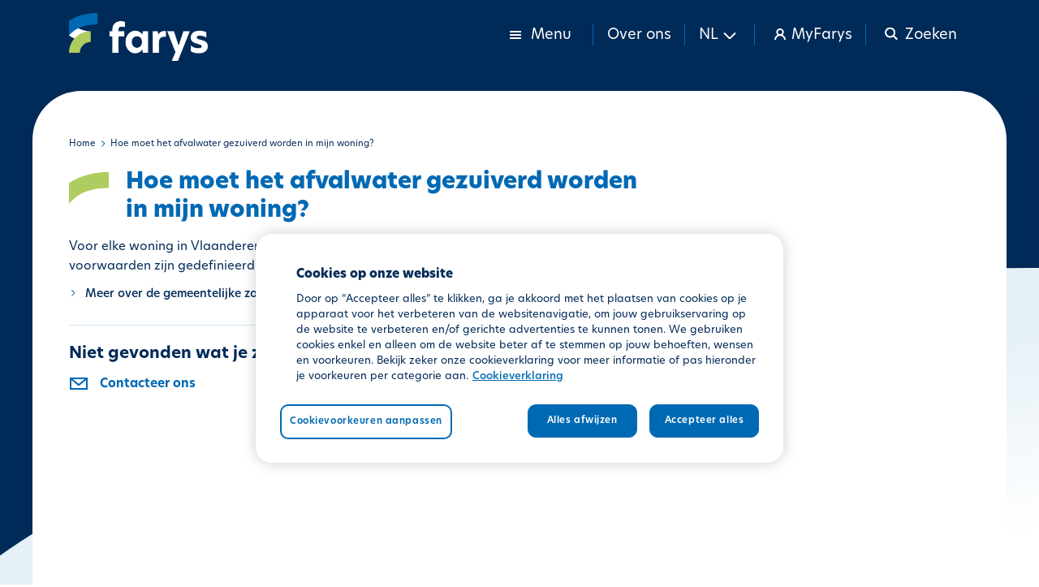

--- FILE ---
content_type: text/html; charset=UTF-8
request_url: https://www.farys.be/nl/hoe-moet-het-afvalwater-gezuiverd-worden-mijn-woning
body_size: 7170
content:
<!DOCTYPE html>
<html  lang="nl" dir="ltr" prefix="content: http://purl.org/rss/1.0/modules/content/  dc: http://purl.org/dc/terms/  foaf: http://xmlns.com/foaf/0.1/  og: http://ogp.me/ns#  rdfs: http://www.w3.org/2000/01/rdf-schema#  schema: http://schema.org/  sioc: http://rdfs.org/sioc/ns#  sioct: http://rdfs.org/sioc/types#  skos: http://www.w3.org/2004/02/skos/core#  xsd: http://www.w3.org/2001/XMLSchema# ">
<head>
  <script>
    // Defines dataLayer and the gtag function.
    window.dataLayer = window.dataLayer || [];
    function gtag() {dataLayer.push(arguments);}
    // Set default consent to 'denied' as a placeholder.
    gtag('consent', 'default', {
      'ad_storage': 'denied',
      'ad_user_data': 'denied',
      'ad_personalization': 'denied',
      'analytics_storage': 'denied'
    });
  </script>
  <script>
    function consentGrantedAdStorage() {
      gtag('consent', 'update', {
        'ad_storage': 'granted'
      });
      gtag('consent', 'update', {
        'ad_user_data': 'granted'
      });
      gtag('consent', 'update', {
        'ad_personalization': 'granted'
      });
      gtag('consent', 'update', {
        'analytics_storage': 'granted'
      });
    }
  </script>
  <meta charset="utf-8" />
<noscript><style>form.antibot * :not(.antibot-message) { display: none !important; }
          form.antibot .farys-webform-fields-wrapper noscript { display: block !important; }</style>
</noscript><meta name="description" content="Voor elke woning in Vlaanderen is vastgelegd hoe het afvalwater moet gezuiverd worden. De voorwaarden zijn gedefinieerd in het gemeentelijk zoneringsplan. Meer over de gemeentelijke zoneringsplannen" />
<link rel="canonical" href="https://www.farys.be/nl/hoe-moet-het-afvalwater-gezuiverd-worden-mijn-woning" />
<meta name="Generator" content="Drupal 11 (https://www.drupal.org)" />
<meta name="MobileOptimized" content="width" />
<meta name="HandheldFriendly" content="true" />
<meta name="viewport" content="width=device-width, initial-scale=1.0" />
<script type="text/javascript" src="https://cookie-cdn.cookiepro.com/consent/dcf63b2b-cff8-4207-8d5f-b09b3258a319-test/OtAutoBlock.js"></script>
<script src="https://cookie-cdn.cookiepro.com/scripttemplates/otSDKStub.js" data-document-language="true" type="text/javascript" charset="UTF-8" data-domain-script="dcf63b2b-cff8-4207-8d5f-b09b3258a319-test"></script>
<script type="text/javascript">

function OptanonWrapper() { }

</script>
<script></script>
<link rel="icon" href="/sites/farys/files/favicon-farys.ico" type="image/vnd.microsoft.icon" />
<link rel="alternate" hreflang="nl" href="https://www.farys.be/nl/hoe-moet-het-afvalwater-gezuiverd-worden-mijn-woning" />
<link rel="alternate" hreflang="fr" href="https://www.farys.be/fr/comment-les-eaux-usees-doivent-elles-etre-traitees-dans-ma-maison" />

    <title>Hoe moet het afvalwater gezuiverd worden in mijn woning? | Farys</title>
    <link rel="stylesheet" media="all" href="/sites/farys/files/css/css_zV23wV7t8OOq5drrym2FbxtDUUlxIG-tKU9sHe9hKyk.css?delta=0&amp;language=nl&amp;theme=farys_theme&amp;include=[base64]" />
<link rel="stylesheet" media="all" href="/sites/farys/files/css/css_gcjBcHQk3QqJQyzBE6-ve6UsEGFcMbYsJuTQJEni3cw.css?delta=1&amp;language=nl&amp;theme=farys_theme&amp;include=[base64]" />

    <script type="application/json" data-drupal-selector="drupal-settings-json">{"path":{"baseUrl":"\/","pathPrefix":"nl\/","currentPath":"node\/7496","currentPathIsAdmin":false,"isFront":false,"currentLanguage":"nl"},"pluralDelimiter":"\u0003","suppressDeprecationErrors":true,"ajaxPageState":{"libraries":"[base64]","theme":"farys_theme","theme_token":null},"ajaxTrustedUrl":{"\/nl\/search":true},"gtag":{"tagId":"","consentMode":false,"otherIds":[],"events":[],"additionalConfigInfo":[]},"gtm":{"tagId":null,"settings":{"data_layer":"dataLayer","include_environment":false},"tagIds":["GTM-TR9MB3"]},"ckeditorAccordion":{"accordionStyle":{"collapseAll":1,"keepRowsOpen":1,"animateAccordionOpenAndClose":1,"openTabsWithHash":1,"allowHtmlInTitles":0}},"farys_municipalities":{"canResize":false,"columnWidths":{"prijs_verplichte_keu_pos1_tarieven_4col_h4895_col1_width":"45.6%","opgemaakte_tabel_col1_width":"50.7%","prijs_verplichte_keu_pos1_tarieven_4col_h4895_col2_width":"18%","opgemaakte_tabel_col2_width":"24.8%","prijs_verplichte_keu_pos1_tarieven_4col_h4895_col3_width":"18.1%","opgemaakte_tabel_col3_width":"24.2%","prijs_verplichte_keu_pos1_tarieven_4col_h4895_col4_width":"18%","opgemaakte_tabel_col4_width":"19%","prix_controle_vlario_pos1_tarifs_4col_h34dc_col1_width":"44.3%","prix_controle_vlario_pos1_tarifs_4col_h34dc_col2_width":"18.3%","prix_controle_vlario_pos1_tarifs_4col_h34dc_col3_width":"18.2%","prix_controle_vlario_pos1_tarifs_4col_h34dc_col4_width":"19%","werken_en_diensten_a_pos0_nieuwe_drinkwateraft_2co_col1_width":"74.3%","werken_en_diensten_a_pos0_nieuwe_drinkwateraft_2co_col2_width":"25.5%","werken_en_diensten_a_pos1_nieuwe_drinkwateraft_2co_col1_width":"74.3%","werken_en_diensten_a_pos1_nieuwe_drinkwateraft_2co_col2_width":"25.5%","werken_en_diensten_a_pos4_nieuwe_drinkwateraft_2co_col1_width":"76.5%","werken_en_diensten_a_pos4_nieuwe_drinkwateraft_2co_col2_width":"23.3%","werken_en_diensten_a_pos0_nieuwe_drinkwateraft_3co_col1_width":"55.1%","werken_en_diensten_a_pos0_nieuwe_drinkwateraft_3co_col2_width":"22.7%","werken_en_diensten_a_pos0_nieuwe_drinkwateraft_3co_col3_width":"21.9%","werken_en_diensten_a_pos1_nieuwe_drinkwateraft_3co_col1_width":"56%","werken_en_diensten_a_pos1_nieuwe_drinkwateraft_3co_col2_width":"22.1%","werken_en_diensten_a_pos1_nieuwe_drinkwateraft_3co_col3_width":"21.7%","werken_en_diensten_a_pos2_nieuwe_drinkwateraft_3co_col1_width":"56.5%","werken_en_diensten_a_pos2_nieuwe_drinkwateraft_3co_col2_width":"22.3%","werken_en_diensten_a_pos2_nieuwe_drinkwateraft_3co_col3_width":"21%","werken_en_diensten_a_pos3_nieuwe_drinkwateraft_3co_col1_width":"57.2%","werken_en_diensten_a_pos3_nieuwe_drinkwateraft_3co_col2_width":"22%","werken_en_diensten_a_pos3_nieuwe_drinkwateraft_3co_col3_width":"20.6%","werken_en_diensten_a_pos4_nieuwe_drinkwateraft_3co_col1_width":"58.5%","werken_en_diensten_a_pos4_nieuwe_drinkwateraft_3co_col2_width":"21.5%","werken_en_diensten_a_pos4_nieuwe_drinkwateraft_3co_col3_width":"19.8%","travaux_et_services__pos0_nouveau_raccordement_3co_col1_width":"53.6%","travaux_et_services__pos0_nouveau_raccordement_3co_col2_width":"23%","travaux_et_services__pos0_nouveau_raccordement_3co_col3_width":"23.2%","travaux_et_services__pos1_nouveau_raccordement_3co_col1_width":"53.7%","travaux_et_services__pos1_nouveau_raccordement_3co_col2_width":"22.8%","travaux_et_services__pos1_nouveau_raccordement_3co_col3_width":"23.2%","travaux_et_services__pos2_nouveau_raccordement_3co_col1_width":"53.2%","travaux_et_services__pos2_nouveau_raccordement_3co_col2_width":"23.2%","travaux_et_services__pos2_nouveau_raccordement_3co_col3_width":"23.4%","travaux_et_services__pos3_nouveau_raccordement_3co_col1_width":"53%","travaux_et_services__pos3_nouveau_raccordement_3co_col2_width":"23.2%","travaux_et_services__pos3_nouveau_raccordement_3co_col3_width":"23.5%","travaux_et_services__pos4_nouveau_raccordement_3co_col1_width":"52.9%","travaux_et_services__pos4_nouveau_raccordement_3co_col2_width":"22.7%","travaux_et_services__pos4_nouveau_raccordement_3co_col3_width":"24.2%","travaux_et_services__pos0_field_3col_h5330_col1_width":"53.4%","travaux_et_services__pos0_field_3col_h5330_col2_width":"22.8%","travaux_et_services__pos0_field_3col_h5330_col3_width":"23.5%","travaux_et_services__pos1_field_3col_h4020_col1_width":"53.8%","travaux_et_services__pos1_field_3col_h4020_col2_width":"22.8%","travaux_et_services__pos1_field_3col_h4020_col3_width":"23.1%","travaux_et_services__pos2_field_3col_h660a_col1_width":"53%","travaux_et_services__pos2_field_3col_h660a_col2_width":"23.3%","travaux_et_services__pos2_field_3col_h660a_col3_width":"23.5%","travaux_et_services__pos3_field_3col_h4d93_col1_width":"53%","travaux_et_services__pos3_field_3col_h4d93_col2_width":"22.7%","travaux_et_services__pos3_field_3col_h4d93_col3_width":"24%","travaux_et_services__pos4_field_3col_h2c2f_col1_width":"54%","travaux_et_services__pos4_field_3col_h2c2f_col2_width":"22.8%","travaux_et_services__pos4_field_3col_h2c2f_col3_width":"22.9%","prijs_analyse_van_dr_pos0_field_3col_h6d6d_col1_width":"61.9%","prijs_analyse_van_dr_pos0_field_3col_h6d6d_col2_width":"19.1%","prijs_analyse_van_dr_pos0_field_3col_h6d6d_col3_width":"18.7%","prijs_analyse_van_ei_pos0_field_3col_h1620_col1_width":"60.2%","prijs_analyse_van_ei_pos0_field_3col_h1620_col2_width":"19.6%","prijs_analyse_van_ei_pos0_field_3col_h1620_col3_width":"19.9%","prix_analyse_de_la_c_pos0_field_3col_h4836_col1_width":"51.5%","prix_analyse_de_la_c_pos0_field_3col_h4836_col2_width":"24.5%","prix_analyse_de_la_c_pos0_field_3col_h4836_col3_width":"23.7%","prijs_waterscan_pos0_field_3col_h4cdc_col1_width":"51.5%","prijs_waterscan_pos0_field_3col_h4cdc_col2_width":"26.3%","prijs_waterscan_pos0_field_3col_h4cdc_col3_width":"22%","prijs_tijdelijke_wat_pos0_standpijp_2col_h17dc_col1_width":"78.5%","prijs_tijdelijke_wat_pos0_standpijp_2col_h17dc_col2_width":"21.3%","prijs_tijdelijke_wat_pos4_standpijp_2col_h1bc1_col1_width":"78.4%","prijs_tijdelijke_wat_pos4_standpijp_2col_h1bc1_col2_width":"21.3%","prijs_tijdelijke_wat_pos1_standpijp_3col_hc687_col1_width":"55.5%","prijs_tijdelijke_wat_pos1_standpijp_3col_hc687_col2_width":"22.5%","prijs_tijdelijke_wat_pos1_standpijp_3col_hc687_col3_width":"21.8%","prijs_tijdelijke_wat_pos2_standpijp_3col_h69ed_col1_width":"56.6%","prijs_tijdelijke_wat_pos2_standpijp_3col_h69ed_col2_width":"22%","prijs_tijdelijke_wat_pos2_standpijp_3col_h69ed_col3_width":"21.2%","prijs_tijdelijke_wat_pos3_standpijp_3col_h4f21_col1_width":"57.6%","prijs_tijdelijke_wat_pos3_standpijp_3col_h4f21_col2_width":"21%","prijs_tijdelijke_wat_pos3_standpijp_3col_h4f21_col3_width":"21.2%","prijs_tijdelijke_wat_pos5_standpijp_3col_hc687_col1_width":"57%","prijs_tijdelijke_wat_pos5_standpijp_3col_hc687_col2_width":"21.6%","prijs_tijdelijke_wat_pos5_standpijp_3col_hc687_col3_width":"21.2%","prijs_tijdelijke_wat_pos6_standpijp_3col_h180f_col1_width":"57.6%","prijs_tijdelijke_wat_pos6_standpijp_3col_h180f_col2_width":"21%","prijs_tijdelijke_wat_pos6_standpijp_3col_h180f_col3_width":"21.2%","prix_fourniture_deau_pos0_col_de_cygne_2col_h18ed_col1_width":"76.2%","prix_fourniture_deau_pos0_col_de_cygne_2col_h18ed_col2_width":"23.5%","prix_fourniture_deau_pos1_col_de_cygne_3col_h2c2f_col1_width":"51.6%","prix_fourniture_deau_pos1_col_de_cygne_3col_h2c2f_col2_width":"24.7%","prix_fourniture_deau_pos1_col_de_cygne_3col_h2c2f_col3_width":"23.5%","prix_fourniture_deau_pos2_col_de_cygne_3col_h501c_col1_width":"51.7%","prix_fourniture_deau_pos2_col_de_cygne_3col_h501c_col2_width":"24.1%","prix_fourniture_deau_pos2_col_de_cygne_3col_h501c_col3_width":"23.9%","prix_fourniture_deau_pos3_col_de_cygne_3col_h1890_col1_width":"52.5%","prix_fourniture_deau_pos3_col_de_cygne_3col_h1890_col2_width":"23.8%","prix_fourniture_deau_pos3_col_de_cygne_3col_h1890_col3_width":"23.4%","prix_fourniture_deau_pos4_col_de_cygne_2col_h1854_col1_width":"76.2%","prix_fourniture_deau_pos4_col_de_cygne_2col_h1854_col2_width":"23.5%","prix_fourniture_deau_pos5_col_de_cygne_3col_h2c2f_col1_width":"52.3%","prix_fourniture_deau_pos5_col_de_cygne_3col_h2c2f_col2_width":"23.2%","prix_fourniture_deau_pos5_col_de_cygne_3col_h2c2f_col3_width":"24.3%","prix_fourniture_deau_pos6_col_de_cygne_3col_h492a_col1_width":"52.4%","prix_fourniture_deau_pos6_col_de_cygne_3col_h492a_col2_width":"23.2%","prix_fourniture_deau_pos6_col_de_cygne_3col_h492a_col3_width":"24.2%","prelevement_dechanti_pos0_field_3col_h4836_col1_width":"50.7%","prelevement_dechanti_pos0_field_3col_h4836_col2_width":"24.8%","prelevement_dechanti_pos0_field_3col_h4836_col3_width":"24.2%"}},"bootstrap":{"forms_has_error_value_toggle":1,"popover_enabled":1,"popover_animation":1,"popover_auto_close":1,"popover_container":"body","popover_content":"","popover_delay":"0","popover_html":1,"popover_placement":"top","popover_selector":"","popover_title":"","popover_trigger":"click","tooltip_enabled":1,"tooltip_animation":1,"tooltip_container":"body","tooltip_delay":"0","tooltip_html":0,"tooltip_placement":"auto left","tooltip_selector":"","tooltip_trigger":"hover"},"user":{"uid":0,"permissionsHash":"61adfe805d58fa752e80959c366a9db1a7eaad6e11da1d7cd6ca2028a734de1b"}}</script>
<script src="/sites/farys/files/js/js_rJ-GqHoRTEEAW1fiDbw0dj1jUNPsa1gLeRkFWIw-nIs.js?scope=header&amp;delta=0&amp;language=nl&amp;theme=farys_theme&amp;include=[base64]"></script>
<script src="/modules/contrib/google_tag/js/gtag.js?t8ccj8"></script>
<script src="/modules/contrib/google_tag/js/gtm.js?t8ccj8"></script>

  </head>
<body class="path-node page-node-type-faq has-glyphicons">
<a href="#main-content" class="visually-hidden focusable skip-link">
  Overslaan en naar de inhoud gaan
</a>
<noscript><iframe src="https://www.googletagmanager.com/ns.html?id=GTM-TR9MB3"
                  height="0" width="0" style="display:none;visibility:hidden"></iframe></noscript>

  <div class="dialog-off-canvas-main-canvas" data-off-canvas-main-canvas>
    <div id="page-wrapper">
      <div id="page" class="page">
            <header id="header" class="header" role="banner">
        <div class="header-wrapper">
          <div class="header-top">
            <div class="container">
              <div class="header-top--wrapper">
                <div class="header-top--logo">
                    <div class="region region-header">
                  <a class="logo navbar-btn pull-left" href="/nl" title="Home" rel="home">
      <img src="/sites/farys/files/farys_logo_white.png" alt="Home" />
      <img src="/sites/farys/files/farys_logo_blue.png" alt="Home" class="dark" />
    </a>
                    <a class="name navbar-brand" href="/nl" title="Home" rel="home">Farys</a>
        
  </div>

                </div>
                <div class="header-top--menu">
                  <ul class="nav-wrapper">
                    <li class="nav-item dropdown has-megamenu">
                      <a class="nav-link dropdown-toggle" data-toggle="dropdown" href="#">
                        <div class="show">
                          <span class="svg svg-menu-sm"></span>
                          <span class="hidden-xs prs pls">Menu</span>
                        </div>
                        <div class="hidden">
                          <span class="svg svg-cross-mark-sm"></span>
                          <span class="hidden-xs prs pls">Menu sluiten</span>
                        </div>
                      </a>
                                              <div class="dropdown-menu megamenu" role="menu">
                          <div class="container">
                              <div class="region region-maga-menu">
    <div role="navigation" class="menu-wrapper contextual-region" aria-labelledby="block-farys-theme-main-menu-menu" id="block-farys-theme-main-menu">
            
  <h2 class="visually-hidden" id="block-farys-theme-main-menu-menu">Main navigation</h2>
  

        
      <ul class="menu menu--main menu--main nav">
                      <li class="expanded dropdown first">
                                                                    <a href="/nl/klantenloket" class="dropdown-toggle" data-drupal-link-system-path="node/17141">Klantenloket </a>
                        <ul class="dropdowns-menu list-unstyled">
                      <li class="first">
                                        <a href="/nl/bouwen-en-verbouwen" data-drupal-link-system-path="node/27016">Bouwen en verbouwen</a>
              </li>
                      <li>
                                        <a href="/nl/facturen" data-drupal-link-system-path="node/10171">Facturen</a>
              </li>
                      <li>
                                        <a href="/nl/betalingen" data-drupal-link-system-path="node/121">Betalingen</a>
              </li>
                      <li>
                                        <a href="/nl/verhuizen" data-drupal-link-system-path="node/6301">Verhuizen</a>
              </li>
                      <li>
                                        <a href="/nl/prijzen-en-tarieven" data-drupal-link-system-path="node/56">Prijzen en tarieven</a>
              </li>
                      <li>
                                        <a href="/nl/contact" data-drupal-link-system-path="node/5786">Vragen</a>
              </li>
                      <li class="last">
                                        <a href="/nl/klachten-schade" data-drupal-link-system-path="node/12546">Klachten / schade</a>
              </li>
        </ul>
  
              </li>
                      <li class="expanded dropdown">
                                                                    <a href="/nl" class="home-cta-header hide dropdown-toggle" data-drupal-link-system-path="&lt;front&gt;">CTA Klantenloket </a>
                        <ul class="dropdowns-menu list-unstyled">
                      <li class="first">
                                        <a href="/nl/meterstand-en-verbruik" class="settings-icon" data-drupal-link-system-path="node/66">Meterstand en verbruik</a>
              </li>
                      <li class="last">
                                        <a href="/nl/verhuizen-en-klant-worden" class="settings-icon" data-drupal-link-system-path="node/86">Verhuizen en klant worden</a>
              </li>
        </ul>
  
              </li>
                      <li class="expanded dropdown">
                                                                    <a href="/nl/producten-en-diensten" class="dropdown-toggle" data-drupal-link-system-path="node/18821">Producten en diensten </a>
                        <ul class="dropdowns-menu list-unstyled">
                      <li class="first">
                                        <a href="/nl/drinkwater" data-drupal-link-system-path="node/136">Drinkwater</a>
              </li>
                      <li>
                                        <a href="/nl/afvalwater" data-drupal-link-system-path="node/111">Afvalwater</a>
              </li>
                      <li>
                                        <a href="/nl/eigen-water" data-drupal-link-system-path="node/146">Eigen water</a>
              </li>
                      <li>
                                        <a href="/nl/regenwater" data-drupal-link-system-path="node/151">Regenwater</a>
              </li>
                      <li>
                                        <a href="/nl/keuring" data-drupal-link-system-path="node/12746">Keuring</a>
              </li>
                      <li class="last">
                                        <a href="/nl/werken-op-openbaar-domein" data-drupal-link-system-path="node/156">Werken op openbaar domein</a>
              </li>
        </ul>
  
              </li>
                      <li>
                                        <a href="/nl" class="home-cta-header hide" data-drupal-link-system-path="&lt;front&gt;">CTA Producten en diensten</a>
              </li>
                      <li class="expanded dropdown">
                                                                    <a href="/nl/deelnemersportaal" class="dropdown-toggle" data-drupal-link-system-path="node/11301">Deelnemersportaal </a>
                        <ul class="dropdowns-menu list-unstyled">
                      <li class="first">
                                        <a href="https://farysgeoviewer.be">Farys geoviewer</a>
              </li>
                      <li>
                                        <a href="https://creat.be">CREAT aankoopcentrale</a>
              </li>
                      <li class="last">
                                        <a href="https://werken.farys.be/">Werken - Minder hinder</a>
              </li>
        </ul>
  
              </li>
                      <li class="expanded dropdown last">
                                                                    <a href="/nl" class="home-cta-header hide dropdown-toggle" data-drupal-link-system-path="&lt;front&gt;">CTA Deelnemersportaal </a>
                        <ul class="dropdowns-menu list-unstyled">
                      <li class="first">
                                        <a href="https://creat.be" class="settings-icon">CREAT Bestelportaal</a>
              </li>
                      <li class="last">
                                        <a href="https://tmvw.sharepoint.com/sites/bestuursorganen/default.aspx" class="settings-icon">Mijn vergaderdocumentatie</a>
              </li>
        </ul>
  
              </li>
        </ul>
  

  </div>

  </div>

                            <div class="menu-right">
                                <div class="region region-mega-menu-right">
    <div role="navigation" class="menu-wrapper contextual-region" aria-labelledby="block-megamenuright-menu" id="block-megamenuright">
            
  <h2 class="visually-hidden" id="block-megamenuright-menu">Mega Menu Right</h2>
  

        
<ul class="navbar-nav">
              <li class="menu-item">
      <a href="https://jobs.farys.be">Jobs</a>
            </li>
              <li class="menu-item">
      <a href="/nl/contact" data-drupal-link-system-path="node/5786">Contact</a>
            </li>
              <li class="menu-item">
      <a href="/nl/wettelijke-bepalingen" data-drupal-link-system-path="node/6501">Wettelijke bepalingen</a>
            </li>
        </ul>
    


  </div>
<section class="language-switcher-language-url block block-language block-language-blocklanguage-content clearfix" id="block-languageswitchercontent-2" role="navigation">
  
    

      <ul class="links"><li hreflang="nl" data-drupal-link-system-path="node/7496" class="nl is-active" aria-current="page"><a href="/nl/hoe-moet-het-afvalwater-gezuiverd-worden-mijn-woning" class="language-link is-active" hreflang="nl" data-drupal-link-system-path="node/7496" aria-current="page">nl</a></li><li hreflang="fr" data-drupal-link-system-path="node/7496" class="fr"><a href="/fr/comment-les-eaux-usees-doivent-elles-etre-traitees-dans-ma-maison" class="language-link" hreflang="fr" data-drupal-link-system-path="node/7496">fr</a></li><li hreflang="en" data-drupal-link-system-path="node/7496" class="en"><a href="/en/node/7496" class="language-link" hreflang="en" data-drupal-link-system-path="node/7496">en</a></li></ul>
  </section>


  </div>

                            </div>
                          </div>
                        </div>
                                          </li>

                                                            
                    <li class="nav-item about-us">
                      <a href="/nl/over-ons">Over ons</a>
                    </li>

                                          <li class="nav-item lang-switcher">
                        <a data-toggle="collapse" href="#" data-target="#languageswitcher"
                           data-parent="#header" role="button" aria-expanded="false" aria-controls="languageswitcher" class="language-toggle collapsed">
                          <span>NL</span>
                          <span class="svg svg-arrow-down-07-sm hidden-xs prs pls"></span>
                          <span class="svg hidden-xs svg-arrow-up-07-sm prs pls"></span>
                        </a>
                        <div id="languageswitcher" class="dropdown-menu" aria-labelledby="dropdownMenuButton">
                            <div class="region region-language-switcher">
    <section class="language-switcher-language-url block block-language block-language-blocklanguage-content clearfix" id="block-languageswitchercontent" role="navigation">
  
    

      <ul class="links"><li hreflang="nl" data-drupal-link-system-path="node/7496" class="nl is-active" aria-current="page"><a href="/nl/hoe-moet-het-afvalwater-gezuiverd-worden-mijn-woning" class="language-link is-active" hreflang="nl" data-drupal-link-system-path="node/7496" aria-current="page">nl</a></li><li hreflang="fr" data-drupal-link-system-path="node/7496" class="fr"><a href="/fr/comment-les-eaux-usees-doivent-elles-etre-traitees-dans-ma-maison" class="language-link" hreflang="fr" data-drupal-link-system-path="node/7496">fr</a></li><li hreflang="en" data-drupal-link-system-path="node/7496" class="en"><a href="/en/node/7496" class="language-link" hreflang="en" data-drupal-link-system-path="node/7496">en</a></li></ul>
  </section>


  </div>

                        </div>
                      </li>
                    
                    <li class="nav-item myfarys-account"><a href="https://my.farys.be/myfarys/"><span class="svg svg-account-sm prs pls"></span> <span class="hidden-xs">MyFarys</span></a></li>
                    <li class="nav-item search">
                      <a data-toggle="collapse" href="#" data-target="#faryssearch" data-parent="#header"
                         role="button" aria-expanded="false" aria-controls="faryssearch" class="header-search collapsed">
                        <div class="hidden">
                          <span class="svg svg-search-sm prs pls"></span>
                          <span class="hidden-xs"> Zoeken</span>
                        </div>
                        <div class="show">
                          <span class="svg svg-cross-mark-sm prs pls"></span>
                          <span class="hidden-xs">Sluiten</span>
                        </div>
                      </a>
                    </li>
                  </ul>
                </div>
              </div>
            </div>

                          <div class="farys-search collapse" id="faryssearch">
                <div class="container">
                    <div class="region region-farys-search">
    <section class="views-exposed-form block block-views block-views-exposed-filter-blockacquia-search-page clearfix" data-drupal-selector="views-exposed-form-acquia-search-page" id="block-exposedformacquia-searchpage">
  
    

      <form action="/nl/search" method="get" id="views-exposed-form-acquia-search-page" accept-charset="UTF-8">
  <div class="form--inline form-inline clearfix">
    <div class="form-item js-form-item form-type-textfield js-form-type-textfield form-item-search js-form-item-search form-group">

          

      <label for="edit-search" class="control-label">Zoeken</label>
    
    
    <input placeholder="Vul hier je zoekterm in" data-drupal-selector="edit-search" class="form-text form-control" type="text" id="edit-search" name="search" value="" size="30" maxlength="128" />

    
    
      </div>

<div data-drupal-selector="edit-actions" class="form-actions form-group js-form-wrapper form-wrapper" id="edit-actions"><button data-drupal-selector="edit-submit-acquia-search" class="button js-form-submit form-submit btn-primary btn icon-before" type="submit" id="edit-submit-acquia-search" value="Zoeken"><span class="icon glyphicon glyphicon-search" aria-hidden="true"></span>
Zoeken</button></div>

</div>

</form>

  </section>


  </div>

                </div>
              </div>
                      </div>
        </div>
      </header>
            <div class="main-content-wrapper">
        <div class="pre-content-fixed"></div>
        <div id="main-wrapper" class="layout-main-wrapper layout-container container clearfix">
          <div id="main" class="layout-main clearfix">
            
            <main id="content" class="column main-content" role="main">
              <section class="section">
                <a id="main-content" tabindex="-1"></a>
                  <div class="region region-content">
        <ol class="breadcrumb">
          <li >
                  <a href="/nl">Home</a>
              </li>
          <li  class="active">
                  Hoe moet het afvalwater gezuiverd worden in mijn woning?
              </li>
      </ol>

<div data-drupal-messages-fallback class="hidden"></div>
  <article data-history-node-id="7496" about="/nl/hoe-moet-het-afvalwater-gezuiverd-worden-mijn-woning" class="faq full clearfix">

  
    

  
  <div class="content">
      <div class="layout layout--twocol-section layout--twocol-section--67-33">

          <div  class="layout__region layout__region--first">
        <section class="block block-layout-builder block-field-blocknodefaqtitle clearfix">
  
    

      
<span>Hoe moet het afvalwater gezuiverd worden in mijn woning?</span>

  </section>

<section class="block block-layout-builder block-field-blocknodefaqbody clearfix">
  
    

      
            <div class="field field--name-body field--type-text-with-summary field--label-hidden field--item"><p>Voor elke woning in Vlaanderen is vastgelegd hoe het afvalwater moet gezuiverd worden. De voorwaarden zijn gedefinieerd in het gemeentelijk zoneringsplan.</p>

<p><a class="link-list" href="/gemeentelijke-zoneringsplannen">Meer over de gemeentelijke zoneringsplannen</a></p></div>
      
  </section>

<section class="block block-fixed-block-content block-fixed-block-contentniet-gevonden-wat-je-zocht- clearfix">
  
    

      
            <div class="field field--name-body field--type-text-with-summary field--label-hidden field--item field--items"><h2>Niet gevonden wat je zocht?</h2>

<div class="farys-faq-contact"><a class="phone-contact" href="/contact">Contacteer ons</a></div></div>
      
  </section>


      </div>
    
          <div  class="layout__region layout__region--second">
        
      </div>
    
  </div>

  </div>

</article>


  </div>

              </section>
            </main>
                                  </div>
        </div>
      </div>
            <footer class="site-footer">
        <div class="footer-wrapper">
          <div class="footer-content container">
                          <div class="site-footer__top clearfix">
                  <div class="region region-footer">
    <section id="block-socialmedia" class="block block-fixed-block-content block-fixed-block-contentsocial-media clearfix">
  
    

      
            <div class="field field--name-body field--type-text-with-summary field--label-hidden field--item field--items"><ul class="social-media-icons">
	<li class="item"><a href="https://www.facebook.com/FARYSmultiservice" target="_blank"><img src="/sites/farys/files/media-icons/facebook-icon.svg"></a></li>
	<li class="item"><a href="https://www.instagram.com/farysmultiservice/" target="_blank"><img src="/sites/farys/files/media-icons/instagram-icon.svg"></a></li>
	<li class="item"><a href="https://www.linkedin.com/company/farys/" target="_blank"><img src="/sites/farys/files/media-icons/linkedin-icon.svg"></a></li>
	<li class="item"><a href="https://www.youtube.com/@farystmvw5882" target="_blank"><img src="/sites/farys/files/media-icons/youtube-icon.svg"></a></li>
</ul></div>
      
  </section>

<div role="navigation" class="menu-wrapper contextual-region" aria-labelledby="block-farys-theme-footer-menu" id="block-farys-theme-footer">
            
  <h2 class="visually-hidden" id="block-farys-theme-footer-menu">Footer menu</h2>
  

        

  <ul class="navbar-nav">
          <li class="menu-item">
      <a href="/nl/disclaimer" data-drupal-link-system-path="node/246">Disclaimer</a>
          </li>
          <li class="menu-item">
      <a href="/nl/privacyverklaring" data-drupal-link-system-path="node/11696">Privacyverklaring</a>
          </li>
          <li class="menu-item">
      <a href="/nl/cookieverklaring" data-drupal-link-system-path="node/13126">Cookieverklaring</a>
          </li>
    </ul>



  </div>

  </div>

              </div>
                      </div>
          <div class="footer-image">
            <img src="/sites/farys/files/media-icons/big-f-color.png">
          </div>
        </div>
      </footer>
    </div>
  </div>

  </div>


<script src="/sites/farys/files/js/js_gJSnJq8oOxUB16oIkm-XIL0ND12jm0OxIbhg-XaY-fg.js?scope=footer&amp;delta=0&amp;language=nl&amp;theme=farys_theme&amp;include=[base64]"></script>
<script src="/core/assets/vendor/jquery/jquery.min.js?v=4.0.0-rc.1"></script>
<script src="/sites/farys/files/js/js_NuhgbRp8efxgJ4UkQ7qIF1h3UnEc562qO1EVwaBc-bs.js?scope=footer&amp;delta=2&amp;language=nl&amp;theme=farys_theme&amp;include=[base64]"></script>
<script src="https://code.jquery.com/jquery-3.6.4.min.js"></script>
<script src="/sites/farys/files/js/js_0cDE0qUjStjZbaWUbJGNQI0fW399PZ1stGNt2zbezfc.js?scope=footer&amp;delta=4&amp;language=nl&amp;theme=farys_theme&amp;include=[base64]"></script>
<script src="/modules/contrib/ckeditor_accordion/js/accordion.frontend.min.js?t8ccj8"></script>
<script src="/sites/farys/files/js/js_nyCy_g-DevAyWJfGX4hClcd7DBLiWnExUvY0jtUxZ2k.js?scope=footer&amp;delta=6&amp;language=nl&amp;theme=farys_theme&amp;include=[base64]"></script>

</body>
</html>


--- FILE ---
content_type: image/svg+xml
request_url: https://www.farys.be/sites/farys/themes/farys_theme/dist/green-arch-4bef33.svg
body_size: -330
content:
<?xml version="1.0" encoding="UTF-8"?><svg id="Layer_1" xmlns="http://www.w3.org/2000/svg" viewBox="0 0 50.09 39.79"><defs><style>.cls-1{fill:#aecd60;}</style></defs><path id="Path_120" class="cls-1" d="M50.09,19.9C19.65,19.9,6.92,31.77,0,39.79V13.87C8.02,8.39,24.42,0,50.09,0V19.9Z"/></svg>

--- FILE ---
content_type: image/svg+xml
request_url: https://www.farys.be/sites/farys/themes/farys_theme/dist/blue-arch-324e6e.svg
body_size: -264
content:
<?xml version="1.0" encoding="iso-8859-1"?>
<!-- Generator: Adobe Illustrator 27.0.0, SVG Export Plug-In . SVG Version: 6.00 Build 0)  -->
<svg version="1.1" id="Layer_1" xmlns="http://www.w3.org/2000/svg" xmlns:xlink="http://www.w3.org/1999/xlink" x="0px" y="0px"
	 viewBox="0 0 3000 1440" style="enable-background:new 0 0 3000 1440;" xml:space="preserve">
<g>
	<path style="fill:#002A57;" d="M3000,0H0v1344.142c480.37-327.951,1462.39-830.577,3000-830.577V0z"/>
</g>
</svg>


--- FILE ---
content_type: image/svg+xml
request_url: https://www.farys.be/sites/farys/themes/farys_theme/dist/right-arrow-chevron-blue-40030e.svg
body_size: -279
content:
<svg xmlns="http://www.w3.org/2000/svg" x="0px" y="0px" width="8px" height="8px" viewBox="0 0 32 32"><path  fill="#0069b4" d="M8.322,2.565l1.414-1.414c0.391-0.391,1.024-0.391,1.414,0l14.142,14.142c0.391,0.391,0.391,1.024,0,1.414 L11.151,30.849c-0.391,0.391-1.024,0.391-1.414,0l-1.414-1.414c-0.391-0.391-0.391-1.024,0-1.414L20.343,16L8.322,3.979 C7.932,3.589,7.932,2.956,8.322,2.565z"></path></svg>

--- FILE ---
content_type: image/svg+xml
request_url: https://www.farys.be/sites/farys/files/media-icons/facebook-icon.svg
body_size: -211
content:
<svg id="FB_icon" data-name="FB icon" xmlns="http://www.w3.org/2000/svg" width="35.559" height="35.559" viewBox="0 0 35.559 35.559">
  <path id="Path_336" data-name="Path 336" d="M0,17.78a17.779,17.779,0,1,1,17.78,17.78A17.78,17.78,0,0,1,0,17.78" fill="#0069b4"/>
  <path id="Path_337" data-name="Path 337" d="M21.006,32.767V22.846H17.4V18.741h3.606V15.612c0-3.56,2.12-5.525,5.364-5.525a21.892,21.892,0,0,1,3.177.277v3.495H27.753a2.051,2.051,0,0,0-2.314,2.217v2.664h3.939l-.628,4.1H25.442v9.922Z" transform="translate(-6.15 -3.566)" fill="#fff"/>
</svg>


--- FILE ---
content_type: image/svg+xml
request_url: https://www.farys.be/sites/farys/files/media-icons/instagram-icon.svg
body_size: 185
content:
<svg id="Instagram_icon" data-name="Instagram icon" xmlns="http://www.w3.org/2000/svg" width="35.559" height="35.559" viewBox="0 0 35.559 35.559">
  <path id="Path_338" data-name="Path 338" d="M138.475,17.78a17.779,17.779,0,1,1,17.78,17.78,17.78,17.78,0,0,1-17.78-17.78" transform="translate(-138.475)" fill="#0069b4"/>
  <path id="Path_339" data-name="Path 339" d="M160.191,13.035c2.826,0,3.161.011,4.277.062a5.865,5.865,0,0,1,1.966.364,3.507,3.507,0,0,1,2.01,2.011,5.878,5.878,0,0,1,.365,1.965c.051,1.116.061,1.45.061,4.278s-.01,3.161-.061,4.277a5.878,5.878,0,0,1-.365,1.965,3.507,3.507,0,0,1-2.01,2.011,5.849,5.849,0,0,1-1.966.364c-1.116.051-1.449.062-4.277.062s-3.162-.011-4.277-.062a5.849,5.849,0,0,1-1.966-.364,3.507,3.507,0,0,1-2.01-2.011,5.847,5.847,0,0,1-.365-1.965c-.051-1.116-.061-1.45-.061-4.277s.01-3.162.061-4.278a5.847,5.847,0,0,1,.365-1.965,3.507,3.507,0,0,1,2.01-2.011,5.868,5.868,0,0,1,1.966-.364c1.116-.051,1.449-.062,4.277-.062m0-1.907c-2.876,0-3.236.012-4.364.064a7.763,7.763,0,0,0-2.57.492,5.416,5.416,0,0,0-3.093,3.094,7.758,7.758,0,0,0-.495,2.572c-.052,1.129-.063,1.49-.063,4.365s.012,3.235.063,4.364a7.757,7.757,0,0,0,.493,2.569,5.413,5.413,0,0,0,3.094,3.094,7.757,7.757,0,0,0,2.569.493c1.129.052,1.49.063,4.364.063s3.236-.012,4.364-.063a7.758,7.758,0,0,0,2.57-.493,5.413,5.413,0,0,0,3.094-3.094,7.772,7.772,0,0,0,.492-2.569c.052-1.129.064-1.49.064-4.364s-.012-3.236-.064-4.365a7.772,7.772,0,0,0-.492-2.569,5.413,5.413,0,0,0-3.094-3.094,7.774,7.774,0,0,0-2.57-.493c-1.129-.052-1.49-.063-4.364-.063Z" transform="translate(-142.409 -3.934)" fill="#fff"/>
  <path id="Path_340" data-name="Path 340" d="M163.007,19.094a5.436,5.436,0,1,0,5.436,5.436h0a5.435,5.435,0,0,0-5.436-5.436Zm0,8.962a3.529,3.529,0,1,1,3.529-3.529A3.529,3.529,0,0,1,163.007,28.056Z" transform="translate(-145.225 -6.75)" fill="#fff"/>
  <path id="Path_341" data-name="Path 341" d="M174.025,16.8a1.271,1.271,0,1,1-1.27,1.27,1.271,1.271,0,0,1,1.27-1.27" transform="translate(-150.592 -5.938)" fill="#fff"/>
</svg>
